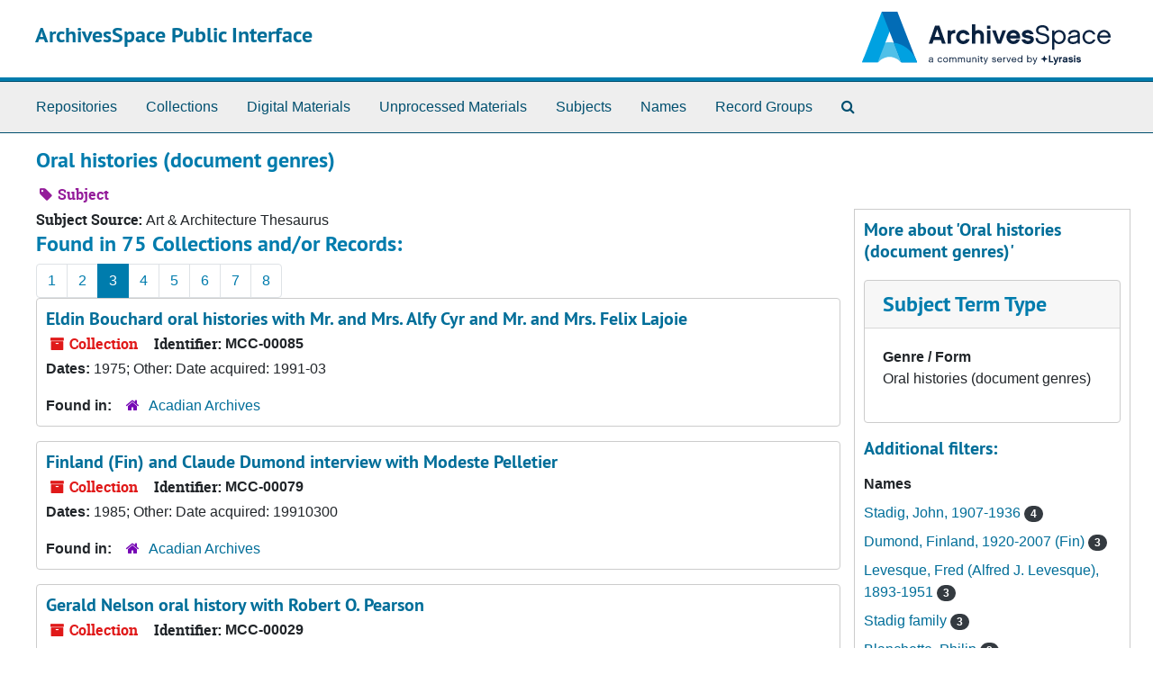

--- FILE ---
content_type: text/html;charset=utf-8
request_url: https://archivesspace.umfk.edu/subjects/308?&page=3
body_size: 6852
content:
<!DOCTYPE html>
<html lang="en">
<head>
	<meta charset="utf-8"/>
	<meta http-equiv="X-UA-Compatible" content="IE=edge"/>
	<meta name="viewport" content="width=device-width, initial-scale=1">
	<link rel="icon" type="image/png" href="/favicon-AS.png">
<link rel="icon" type="image/svg+xml" href="/favicon-AS.svg">

	<title>Oral histories (document genres) | ArchivesSpace Public Interface</title>
	<meta name="csrf-param" content="authenticity_token" />
<meta name="csrf-token" content="zvSOc4WV/NEKYPEeQcqNXQdzQNLNYoxA0GuKwwda9MDDUnNiLqgVfm8fnhnRivVSx5gHmbobV4r5CsPDNK5UcQ==" />

		<meta name="referrer" content="origin-when-cross-origin" />

	<script>
	 var APP_PATH = '/';
	 var SHOW_IDENTIFIERS_IN_TREE = false;
	</script>

	<link rel="stylesheet" media="all" href="/assets/application-67cf249e227fdae75e9158bdac2224e4916dbbf18ad7ca8232c0b03f7af59b26.css" />
	<script src="/assets/application-589dd4e86c691634ac2aec1683b4c758133e463261a6795a9e45d0f75b93fad7.js"></script>

	

		<!-- Begin plugin layout -->
		
		<!-- End plugin layout -->
		<!-- Begin plugin layout -->
		
		<!-- End plugin layout -->

<!-- HTML5 shim and Respond.js for IE8 support of HTML5 elements and media queries -->
<!-- WARNING: Respond.js doesn't work if you view the page via file:// -->
<!--[if lt IE 9]>
	<script src="https://oss.maxcdn.com/html5shiv/3.7.3/html5shiv.min.js"></script>
	<script src="https://oss.maxcdn.com/respond/1.4.2/respond.min.js"></script>
<![endif]-->
</head>

<body class="min-h-screen d-flex flex-column">

		<!-- Begin plugin layout -->
		
		<!-- End plugin layout -->
		<!-- Begin plugin layout -->
		
		<!-- End plugin layout -->

	<div class="skipnav">
  <a class="sr-only sr-only-focusable" href="#maincontent">Skip to main content</a>
</div>


	<div class="container-fluid no-pad">
		<section id="header">
  <div class="d-flex row align-items-center px-4">
    <div class="col-sm-9">
      <p class="mb-2 h1">
          <a title="Return to the ArchivesSpace homepage" href="https://archivesspace.umfk.edu">
        ArchivesSpace Public Interface
          </a>
      </p>
    </div>
    <div class="col-sm-3 d-none d-md-block"><img class="logo" src="/assets/ArchivesSpaceLogo-3064376b0efe0841d8a5c1648f287131cb22124eeebbe912be659939cf5b1842.svg" alt="ArchivesSpace - a community served by Lyrasis." /></div>
  </div>
</section>

		<section id="navigation">
  <nav class="navbar navbar-expand-lg navbar-light navbar-default bg-light p-0" aria-label="top-level navigation">
      <button type="button" class="navbar-toggler m-2 ml-auto" data-toggle="collapse" data-target="#collapsemenu" aria-expanded="false">
        <div class="container">
          <span class="sr-only">Navigation menu for smaller devices</span>
          <span class="navbar-toggler-icon"></span>
        </div>
      </button>
      <div class="collapse navbar-collapse top-bar pl-4" id="collapsemenu">
        <ul class="navbar-nav mr-auto">
            <li class="nav-item p-2">
              <a class="nav-link" href="/repositories">Repositories</a>
            </li>
            <li class="nav-item p-2">
              <a class="nav-link" href="/repositories/resources">Collections</a>
            </li>
            <li class="nav-item p-2">
              <a class="nav-link" href="/objects?limit=digital_object">Digital Materials</a>
            </li>
            <li class="nav-item p-2">
              <a class="nav-link" href="/accessions">Unprocessed Materials</a>
            </li>
            <li class="nav-item p-2">
              <a class="nav-link" href="/subjects">Subjects</a>
            </li>
            <li class="nav-item p-2">
              <a class="nav-link" href="/agents">Names</a>
            </li>
            <li class="nav-item p-2">
              <a class="nav-link" href="/classifications">Record Groups</a>
            </li>
            <li class="nav-item p-2"><a class="nav-link" href="/search?reset=true" title="Search The Archives">
                <span class="fa fa-search" aria-hidden="true"></span>
                <span class="sr-only">Search The Archives</span>
              </a>
            </li>
        </ul>
      </div>
  </nav>
</section>

	</div>

	<section id="content" class="container-fluid mt-2 pt-2 flex-grow-1">
		<a name="maincontent" id="maincontent"></a>
		
		<div id="main-content">
  <div class="row" id="info_row">
    <div class="information col-sm-7">
      

<h1>
    Oral histories (document genres)
</h1>


<div class="badge-and-identifier">
  <div class="record-type-badge subject">
    <i class="fa fa-tag"></i>&#160;Subject 
  </div>
</div>

    </div>
    <div class="page_actions col-sm-5 right">
      <div title="Page Actions" class="d-flex justify-content-end">
    <div class="large-badge text-center resource p-1">
            <a id="staff-link" href="#" class="btn btn-default page_action staff d-none" target="_blank">
        <i class="fa fa-pencil fa-3x"></i>
        <br/>
        Staff Only
    </a>

    </div>
</div>

    </div>
  </div>
  <div class="row align-items-start">
    <div class="information col-sm-9">
      <div class="clear">
        <span class="inline-label clear">Subject Source: </span>Art &amp; Architecture Thesaurus
      </div>
        <h2>Found in 75 Collections and/or Records:</h2>
  <nav id="paging" class="d-flex">
  <ul class="pagination flex-wrap mb-0">
        <li class="page-item"><a class="page-link"  href="/subjects/308?&page=1">1</a></li>
        <li class="page-item"><a class="page-link"  href="/subjects/308?&page=2">2</a></li>
        <li class="active page-item"><a class="page-link"  href="#">3</a></li>
        <li class="page-item"><a class="page-link"  href="/subjects/308?&page=4">4</a></li>
        <li class="page-item"><a class="page-link"  href="/subjects/308?&page=5">5</a></li>
        <li class="page-item"><a class="page-link"  href="/subjects/308?&page=6">6</a></li>
        <li class="page-item"><a class="page-link"  href="/subjects/308?&page=7">7</a></li>
        <li class="page-item"><a class="page-link"  href="/subjects/308?&page=8">8</a></li>
  </ul>
</nav>

       <div class="recordrow" style="clear:both" data-uri="/repositories/4/resources/256">
    

<h3>
    <a class="record-title" href="/repositories/4/resources/256">
      Eldin Bouchard oral histories with Mr. and Mrs. Alfy Cyr and Mr. and Mrs. Felix Lajoie
    </a>
</h3>


<div class="badge-and-identifier">
  <div class="record-type-badge resource">
    <i class="fa fa-archive"></i>&#160;Collection 
  </div>
    <div class="identifier">
      <span class="id-label">Identifier:</span>&#160;<span class="component">MCC-00085</span>
    </div>
</div>

    <div class="recordsummary" style="clear:both">


    <div class="dates">
        <strong>Dates: </strong>
      1975; Other: Date acquired: 1991-03
    </div>

  <div class="staff-hidden d-none">
  </div>

    

  <div class="result_context">
      <strong>Found in: </strong>
<span class="repo_name">
  <span class='record-type-badge repository' aria-hidden='true'>       <i class='fa fa-home'></i>     </span>
  <a href="/repositories/4">Acadian Archives</a>
</span>

  </div>




</div>



   </div>

       <div class="recordrow" style="clear:both" data-uri="/repositories/4/resources/293">
    

<h3>
    <a class="record-title" href="/repositories/4/resources/293">
      Finland (Fin) and Claude Dumond interview with Modeste Pelletier
    </a>
</h3>


<div class="badge-and-identifier">
  <div class="record-type-badge resource">
    <i class="fa fa-archive"></i>&#160;Collection 
  </div>
    <div class="identifier">
      <span class="id-label">Identifier:</span>&#160;<span class="component">MCC-00079</span>
    </div>
</div>

    <div class="recordsummary" style="clear:both">


    <div class="dates">
        <strong>Dates: </strong>
      1985; Other: Date acquired: 19910300
    </div>

  <div class="staff-hidden d-none">
  </div>

    

  <div class="result_context">
      <strong>Found in: </strong>
<span class="repo_name">
  <span class='record-type-badge repository' aria-hidden='true'>       <i class='fa fa-home'></i>     </span>
  <a href="/repositories/4">Acadian Archives</a>
</span>

  </div>




</div>



   </div>

       <div class="recordrow" style="clear:both" data-uri="/repositories/4/resources/205">
    

<h3>
    <a class="record-title" href="/repositories/4/resources/205">
      Gerald Nelson oral history with Robert O. Pearson
    </a>
</h3>


<div class="badge-and-identifier">
  <div class="record-type-badge resource">
    <i class="fa fa-archive"></i>&#160;Collection 
  </div>
    <div class="identifier">
      <span class="id-label">Identifier:</span>&#160;<span class="component">MCC-00029</span>
    </div>
</div>

    <div class="recordsummary" style="clear:both">


    <div class="dates">
        <strong>Dates: </strong>
      1944-1946; Other: Date acquired: 1991-03
    </div>

  <div class="staff-hidden d-none">
  </div>

    

  <div class="result_context">
      <strong>Found in: </strong>
<span class="repo_name">
  <span class='record-type-badge repository' aria-hidden='true'>       <i class='fa fa-home'></i>     </span>
  <a href="/repositories/4">Acadian Archives</a>
</span>

  </div>




</div>



   </div>

       <div class="recordrow" style="clear:both" data-uri="/repositories/4/resources/219">
    

<h3>
    <a class="record-title" href="/repositories/4/resources/219">
      Géraldine P. Chassé oral history with Fred T. and Iva Daigle Bouchard
    </a>
</h3>


<div class="badge-and-identifier">
  <div class="record-type-badge resource">
    <i class="fa fa-archive"></i>&#160;Collection 
  </div>
    <div class="identifier">
      <span class="id-label">Identifier:</span>&#160;<span class="component">MCC-00047</span>
    </div>
</div>

    <div class="recordsummary" style="clear:both">


    <div class="dates">
        <strong>Dates: </strong>
      1979; Other: Date acquired: 1991-03
    </div>

  <div class="staff-hidden d-none">
  </div>

    

  <div class="result_context">
      <strong>Found in: </strong>
<span class="repo_name">
  <span class='record-type-badge repository' aria-hidden='true'>       <i class='fa fa-home'></i>     </span>
  <a href="/repositories/4">Acadian Archives</a>
</span>

  </div>




</div>



   </div>

       <div class="recordrow" style="clear:both" data-uri="/repositories/4/resources/210">
    

<h3>
    <a class="record-title" href="/repositories/4/resources/210">
      Irene Bouchard oral histories and songs with the Michaud family
    </a>
</h3>


<div class="badge-and-identifier">
  <div class="record-type-badge resource">
    <i class="fa fa-archive"></i>&#160;Collection 
  </div>
    <div class="identifier">
      <span class="id-label">Identifier:</span>&#160;<span class="component">MCC-00038</span>
    </div>
</div>

    <div class="recordsummary" style="clear:both">


    <div class="dates">
        <strong>Dates: </strong>
      1974; Other: Date acquired: 1991-03
    </div>

  <div class="staff-hidden d-none">
  </div>

    

  <div class="result_context">
      <strong>Found in: </strong>
<span class="repo_name">
  <span class='record-type-badge repository' aria-hidden='true'>       <i class='fa fa-home'></i>     </span>
  <a href="/repositories/4">Acadian Archives</a>
</span>

  </div>




</div>



   </div>

       <div class="recordrow" style="clear:both" data-uri="/repositories/4/resources/274">
    

<h3>
    <a class="record-title" href="/repositories/4/resources/274">
      James Babin oral histories with Mr. and Mrs. Alcide Daigle and Yvon Lang
    </a>
</h3>


<div class="badge-and-identifier">
  <div class="record-type-badge resource">
    <i class="fa fa-archive"></i>&#160;Collection 
  </div>
    <div class="identifier">
      <span class="id-label">Identifier:</span>&#160;<span class="component">MCC-00104</span>
    </div>
</div>

    <div class="recordsummary" style="clear:both">


    <div class="dates">
        <strong>Dates: </strong>
      1981; Other: Date acquired: 1991-03
    </div>

  <div class="staff-hidden d-none">
  </div>

    

  <div class="result_context">
      <strong>Found in: </strong>
<span class="repo_name">
  <span class='record-type-badge repository' aria-hidden='true'>       <i class='fa fa-home'></i>     </span>
  <a href="/repositories/4">Acadian Archives</a>
</span>

  </div>




</div>



   </div>

       <div class="recordrow" style="clear:both" data-uri="/repositories/4/resources/235">
    

<h3>
    <a class="record-title" href="/repositories/4/resources/235">
      Jane E. Helgesen oral histories, photographs, and papers
    </a>
</h3>


<div class="badge-and-identifier">
  <div class="record-type-badge resource">
    <i class="fa fa-archive"></i>&#160;Collection 
  </div>
    <div class="identifier">
      <span class="id-label">Identifier:</span>&#160;<span class="component">MCC-00063</span>
    </div>
</div>

    <div class="recordsummary" style="clear:both">


    <div class="dates">
        <strong>Dates: </strong>
      1974; Other: Date acquired: 1991-03
    </div>

  <div class="staff-hidden d-none">
  </div>

    

  <div class="result_context">
      <strong>Found in: </strong>
<span class="repo_name">
  <span class='record-type-badge repository' aria-hidden='true'>       <i class='fa fa-home'></i>     </span>
  <a href="/repositories/4">Acadian Archives</a>
</span>

  </div>




</div>



   </div>

       <div class="recordrow" style="clear:both" data-uri="/repositories/4/resources/234">
    

<h3>
    <a class="record-title" href="/repositories/4/resources/234">
      Janice Gendreau oral histories with Saint John River Valley (Me. and N.B.) residents
    </a>
</h3>


<div class="badge-and-identifier">
  <div class="record-type-badge resource">
    <i class="fa fa-archive"></i>&#160;Collection 
  </div>
    <div class="identifier">
      <span class="id-label">Identifier:</span>&#160;<span class="component">MCC-00062</span>
    </div>
</div>

    <div class="recordsummary" style="clear:both">


    <div class="dates">
        <strong>Dates: </strong>
      1982; Other: Date acquired: 1991-03
    </div>

  <div class="staff-hidden d-none">
  </div>

    

  <div class="result_context">
      <strong>Found in: </strong>
<span class="repo_name">
  <span class='record-type-badge repository' aria-hidden='true'>       <i class='fa fa-home'></i>     </span>
  <a href="/repositories/4">Acadian Archives</a>
</span>

  </div>




</div>



   </div>

       <div class="recordrow" style="clear:both" data-uri="/repositories/4/resources/275">
    

<h3>
    <a class="record-title" href="/repositories/4/resources/275">
      Jeanita Theriault oral history with Pearl Morrison and Adeline Jandreau
    </a>
</h3>


<div class="badge-and-identifier">
  <div class="record-type-badge resource">
    <i class="fa fa-archive"></i>&#160;Collection 
  </div>
    <div class="identifier">
      <span class="id-label">Identifier:</span>&#160;<span class="component">MCC-00105</span>
    </div>
</div>

    <div class="recordsummary" style="clear:both">


    <div class="dates">
        <strong>Dates: </strong>
      1981; Other: Date acquired: 1991-03
    </div>

  <div class="staff-hidden d-none">
  </div>

    

  <div class="result_context">
      <strong>Found in: </strong>
<span class="repo_name">
  <span class='record-type-badge repository' aria-hidden='true'>       <i class='fa fa-home'></i>     </span>
  <a href="/repositories/4">Acadian Archives</a>
</span>

  </div>




</div>



   </div>

       <div class="recordrow" style="clear:both" data-uri="/repositories/4/resources/220">
    

<h3>
    <a class="record-title" href="/repositories/4/resources/220">
      Joan Hebert map, letter, and oral history with Emile and Alma Hebert
    </a>
</h3>


<div class="badge-and-identifier">
  <div class="record-type-badge resource">
    <i class="fa fa-archive"></i>&#160;Collection 
  </div>
    <div class="identifier">
      <span class="id-label">Identifier:</span>&#160;<span class="component">MCC-00048</span>
    </div>
</div>

    <div class="recordsummary" style="clear:both">


    <div class="dates">
        <strong>Dates: </strong>
      1983; Other: Date acquired: 1991-03
    </div>

  <div class="staff-hidden d-none">
  </div>

    

  <div class="result_context">
      <strong>Found in: </strong>
<span class="repo_name">
  <span class='record-type-badge repository' aria-hidden='true'>       <i class='fa fa-home'></i>     </span>
  <a href="/repositories/4">Acadian Archives</a>
</span>

  </div>




</div>



   </div>

  <nav id="paging" class="d-flex">
  <ul class="pagination flex-wrap mb-0">
        <li class="page-item"><a class="page-link"  href="/subjects/308?&page=1">1</a></li>
        <li class="page-item"><a class="page-link"  href="/subjects/308?&page=2">2</a></li>
        <li class="active page-item"><a class="page-link"  href="#">3</a></li>
        <li class="page-item"><a class="page-link"  href="/subjects/308?&page=4">4</a></li>
        <li class="page-item"><a class="page-link"  href="/subjects/308?&page=5">5</a></li>
        <li class="page-item"><a class="page-link"  href="/subjects/308?&page=6">6</a></li>
        <li class="page-item"><a class="page-link"  href="/subjects/308?&page=7">7</a></li>
        <li class="page-item"><a class="page-link"  href="/subjects/308?&page=8">8</a></li>
  </ul>
</nav>


    </div>
    <div id="sidebar" class="col-sm-3 sidebar sidebar-container">
      <h3>More about 'Oral histories (document genres)'</h3>
      <div class="acc_holder clear" >
        <div class="panel-group" id="res_accordion">
              <div class="card">
    <div class="card-header">
      <h2 class="card-title mb-0">
        <a class="accordion-toggle" data-toggle="collapse" data-target="#subject_terms" aria-controls="subject_terms" aria-expanded="true">
          <span class="translation_missing" title="translation missing: en.subject_term_type">Subject Term Type</span>
        </a>
      </h2>
    </div>
    <div id="subject_terms" class="collapse show note_panel">
      <div class="card-body">
        <dl>
    <dt>Genre / Form</dt>
    <dd>Oral histories (document genres)</dd>
</dl>
      </div>
    </div>
  </div>

        </div>
      </div>
      <script type="text/javascript" >
        initialize_accordion(".note_panel", "Expand All" , "Collapse All", true);
      </script>
        
<div class="filters my-3">
</div>

<h3>Additional filters: </h3>
<dl id="facets">


    <div id="names-facet">
      <dt class='mb-2 mt-3'>Names</dt>
          <dd>
  <a href="/subjects/308?&amp;filter_fields[]=published_agents&amp;filter_values[]=Stadig%2C+John%2C+1907-1936"
    rel="nofollow"
    title="Filter By 'Stadig, John, 1907-1936'">
    Stadig, John, 1907-1936
  </a>
  <span class="badge badge-pill badge-dark">4</span>
</dd>

          <dd>
  <a href="/subjects/308?&amp;filter_fields[]=published_agents&amp;filter_values[]=Dumond%2C+Finland%2C+1920-2007+%28Fin%29"
    rel="nofollow"
    title="Filter By 'Dumond, Finland, 1920-2007 (Fin)'">
    Dumond, Finland, 1920-2007 (Fin)
  </a>
  <span class="badge badge-pill badge-dark">3</span>
</dd>

          <dd>
  <a href="/subjects/308?&amp;filter_fields[]=published_agents&amp;filter_values[]=Levesque%2C+Fred+%28Alfred+J.+Levesque%29%2C+1893-1951"
    rel="nofollow"
    title="Filter By 'Levesque, Fred (Alfred J. Levesque), 1893-1951'">
    Levesque, Fred (Alfred J. Levesque), 1893-1951
  </a>
  <span class="badge badge-pill badge-dark">3</span>
</dd>

          <dd>
  <a href="/subjects/308?&amp;filter_fields[]=published_agents&amp;filter_values[]=Stadig+family"
    rel="nofollow"
    title="Filter By 'Stadig family'">
    Stadig family
  </a>
  <span class="badge badge-pill badge-dark">3</span>
</dd>

          <dd>
  <a href="/subjects/308?&amp;filter_fields[]=published_agents&amp;filter_values[]=Blanchette%2C+Philip"
    rel="nofollow"
    title="Filter By 'Blanchette, Philip'">
    Blanchette, Philip
  </a>
  <span class="badge badge-pill badge-dark">2</span>
</dd>

        <div class="more-facets">
          <button type="button" class="more-facets__more mb-1 btn btn-sm">
            More <i class="fa fa-chevron-down"></i>
          </button>
          <div class="more-facets__facets">
              <dd>
  <a href="/subjects/308?&amp;filter_fields[]=published_agents&amp;filter_values[]=Boothby%2C+John"
    rel="nofollow"
    title="Filter By 'Boothby, John'">
    Boothby, John
  </a>
  <span class="badge badge-pill badge-dark">2</span>
</dd>

              <dd>
  <a href="/subjects/308?&amp;filter_fields[]=published_agents&amp;filter_values[]=Carlson%2C+Shirlee+Connors"
    rel="nofollow"
    title="Filter By 'Carlson, Shirlee Connors'">
    Carlson, Shirlee Connors
  </a>
  <span class="badge badge-pill badge-dark">2</span>
</dd>

              <dd>
  <a href="/subjects/308?&amp;filter_fields[]=published_agents&amp;filter_values[]=Caron%2C+William"
    rel="nofollow"
    title="Filter By 'Caron, William'">
    Caron, William
  </a>
  <span class="badge badge-pill badge-dark">2</span>
</dd>

              <dd>
  <a href="/subjects/308?&amp;filter_fields[]=published_agents&amp;filter_values[]=Connors%2C+James+R.%2C+1907-1997"
    rel="nofollow"
    title="Filter By 'Connors, James R., 1907-1997'">
    Connors, James R., 1907-1997
  </a>
  <span class="badge badge-pill badge-dark">2</span>
</dd>

              <dd>
  <a href="/subjects/308?&amp;filter_fields[]=published_agents&amp;filter_values[]=Dufour%2C+Th%C3%A9rese"
    rel="nofollow"
    title="Filter By 'Dufour, Thérese'">
    Dufour, Thérese
  </a>
  <span class="badge badge-pill badge-dark">2</span>
</dd>

              <dd>
  <a href="/subjects/308?&amp;filter_fields[]=published_agents&amp;filter_values[]=Gendreau%2C+Joseph"
    rel="nofollow"
    title="Filter By 'Gendreau, Joseph'">
    Gendreau, Joseph
  </a>
  <span class="badge badge-pill badge-dark">2</span>
</dd>

              <dd>
  <a href="/subjects/308?&amp;filter_fields[]=published_agents&amp;filter_values[]=Jacques%2C+Therese"
    rel="nofollow"
    title="Filter By 'Jacques, Therese'">
    Jacques, Therese
  </a>
  <span class="badge badge-pill badge-dark">2</span>
</dd>

              <dd>
  <a href="/subjects/308?&amp;filter_fields[]=published_agents&amp;filter_values[]=McBreairty%2C+Darrell%2C+1949-"
    rel="nofollow"
    title="Filter By 'McBreairty, Darrell, 1949-'">
    McBreairty, Darrell, 1949-
  </a>
  <span class="badge badge-pill badge-dark">2</span>
</dd>

              <dd>
  <a href="/subjects/308?&amp;filter_fields[]=published_agents&amp;filter_values[]=Albert%2C+Bertha+Ouellette%2C+1902-1989"
    rel="nofollow"
    title="Filter By 'Albert, Bertha Ouellette, 1902-1989'">
    Albert, Bertha Ouellette, 1902-1989
  </a>
  <span class="badge badge-pill badge-dark">1</span>
</dd>

              <dd>
  <a href="/subjects/308?&amp;filter_fields[]=published_agents&amp;filter_values[]=Albert%2C+Denis"
    rel="nofollow"
    title="Filter By 'Albert, Denis'">
    Albert, Denis
  </a>
  <span class="badge badge-pill badge-dark">1</span>
</dd>

              <dd>
  <a href="/subjects/308?&amp;filter_fields[]=published_agents&amp;filter_values[]=Albert%2C+Dennis%2C+1902-1992+%28Joseph+Dennis%29"
    rel="nofollow"
    title="Filter By 'Albert, Dennis, 1902-1992 (Joseph Dennis)'">
    Albert, Dennis, 1902-1992 (Joseph Dennis)
  </a>
  <span class="badge badge-pill badge-dark">1</span>
</dd>

              <dd>
  <a href="/subjects/308?&amp;filter_fields[]=published_agents&amp;filter_values[]=Albert%2C+Ernest%2C+Mrs."
    rel="nofollow"
    title="Filter By 'Albert, Ernest, Mrs.'">
    Albert, Ernest, Mrs.
  </a>
  <span class="badge badge-pill badge-dark">1</span>
</dd>

              <dd>
  <a href="/subjects/308?&amp;filter_fields[]=published_agents&amp;filter_values[]=Albert%2C+Zelia"
    rel="nofollow"
    title="Filter By 'Albert, Zelia'">
    Albert, Zelia
  </a>
  <span class="badge badge-pill badge-dark">1</span>
</dd>

              <dd>
  <a href="/subjects/308?&amp;filter_fields[]=published_agents&amp;filter_values[]=Arsenault%2C+Henry%2C+1896-"
    rel="nofollow"
    title="Filter By 'Arsenault, Henry, 1896-'">
    Arsenault, Henry, 1896-
  </a>
  <span class="badge badge-pill badge-dark">1</span>
</dd>

              <dd>
  <a href="/subjects/308?&amp;filter_fields[]=published_agents&amp;filter_values[]=Audibert%2C+Claude"
    rel="nofollow"
    title="Filter By 'Audibert, Claude'">
    Audibert, Claude
  </a>
  <span class="badge badge-pill badge-dark">1</span>
</dd>

              <dd>
  <a href="/subjects/308?&amp;filter_fields[]=published_agents&amp;filter_values[]=Babin%2C+James"
    rel="nofollow"
    title="Filter By 'Babin, James'">
    Babin, James
  </a>
  <span class="badge badge-pill badge-dark">1</span>
</dd>

              <dd>
  <a href="/subjects/308?&amp;filter_fields[]=published_agents&amp;filter_values[]=Baker%2C+Connie"
    rel="nofollow"
    title="Filter By 'Baker, Connie'">
    Baker, Connie
  </a>
  <span class="badge badge-pill badge-dark">1</span>
</dd>

              <dd>
  <a href="/subjects/308?&amp;filter_fields[]=published_agents&amp;filter_values[]=Baker%2C+Phil"
    rel="nofollow"
    title="Filter By 'Baker, Phil'">
    Baker, Phil
  </a>
  <span class="badge badge-pill badge-dark">1</span>
</dd>

              <dd>
  <a href="/subjects/308?&amp;filter_fields[]=published_agents&amp;filter_values[]=Bard%2C+Clayton"
    rel="nofollow"
    title="Filter By 'Bard, Clayton'">
    Bard, Clayton
  </a>
  <span class="badge badge-pill badge-dark">1</span>
</dd>

              <dd>
  <a href="/subjects/308?&amp;filter_fields[]=published_agents&amp;filter_values[]=Beaulieu%2C+Claudette"
    rel="nofollow"
    title="Filter By 'Beaulieu, Claudette'">
    Beaulieu, Claudette
  </a>
  <span class="badge badge-pill badge-dark">1</span>
</dd>

              <dd>
  <a href="/subjects/308?&amp;filter_fields[]=published_agents&amp;filter_values[]=Beaulieu%2C+Sylvain%2C+1888-1977"
    rel="nofollow"
    title="Filter By 'Beaulieu, Sylvain, 1888-1977'">
    Beaulieu, Sylvain, 1888-1977
  </a>
  <span class="badge badge-pill badge-dark">1</span>
</dd>

              <dd>
  <a href="/subjects/308?&amp;filter_fields[]=published_agents&amp;filter_values[]=Belanger%2C+Manzer%2C+1906-1984"
    rel="nofollow"
    title="Filter By 'Belanger, Manzer, 1906-1984'">
    Belanger, Manzer, 1906-1984
  </a>
  <span class="badge badge-pill badge-dark">1</span>
</dd>

              <dd>
  <a href="/subjects/308?&amp;filter_fields[]=published_agents&amp;filter_values[]=Belanger%2C+Manzer%2C+1948-"
    rel="nofollow"
    title="Filter By 'Belanger, Manzer, 1948-'">
    Belanger, Manzer, 1948-
  </a>
  <span class="badge badge-pill badge-dark">1</span>
</dd>

              <dd>
  <a href="/subjects/308?&amp;filter_fields[]=published_agents&amp;filter_values[]=Bergeron%2C+Alma%2C+1905-1997"
    rel="nofollow"
    title="Filter By 'Bergeron, Alma, 1905-1997'">
    Bergeron, Alma, 1905-1997
  </a>
  <span class="badge badge-pill badge-dark">1</span>
</dd>

              <dd>
  <a href="/subjects/308?&amp;filter_fields[]=published_agents&amp;filter_values[]=Berube%2C+Armand"
    rel="nofollow"
    title="Filter By 'Berube, Armand'">
    Berube, Armand
  </a>
  <span class="badge badge-pill badge-dark">1</span>
</dd>

              <dd>
  <a href="/subjects/308?&amp;filter_fields[]=published_agents&amp;filter_values[]=Berube%2C+Ora+Poitras%2C+1893%3F-"
    rel="nofollow"
    title="Filter By 'Berube, Ora Poitras, 1893?-'">
    Berube, Ora Poitras, 1893?-
  </a>
  <span class="badge badge-pill badge-dark">1</span>
</dd>

              <dd>
  <a href="/subjects/308?&amp;filter_fields[]=published_agents&amp;filter_values[]=Blanchard%2C+Fred%2C+1898%3F-"
    rel="nofollow"
    title="Filter By 'Blanchard, Fred, 1898?-'">
    Blanchard, Fred, 1898?-
  </a>
  <span class="badge badge-pill badge-dark">1</span>
</dd>

              <dd>
  <a href="/subjects/308?&amp;filter_fields[]=published_agents&amp;filter_values[]=Blanchette%2C+Lottie"
    rel="nofollow"
    title="Filter By 'Blanchette, Lottie'">
    Blanchette, Lottie
  </a>
  <span class="badge badge-pill badge-dark">1</span>
</dd>

              <dd>
  <a href="/subjects/308?&amp;filter_fields[]=published_agents&amp;filter_values[]=Bossie%2C+Eddie%2C+1909-1996"
    rel="nofollow"
    title="Filter By 'Bossie, Eddie, 1909-1996'">
    Bossie, Eddie, 1909-1996
  </a>
  <span class="badge badge-pill badge-dark">1</span>
</dd>

              <dd>
  <a href="/subjects/308?&amp;filter_fields[]=published_agents&amp;filter_values[]=Bossie%2C+Joseph+R."
    rel="nofollow"
    title="Filter By 'Bossie, Joseph R.'">
    Bossie, Joseph R.
  </a>
  <span class="badge badge-pill badge-dark">1</span>
</dd>

              <dd>
  <a href="/subjects/308?&amp;filter_fields[]=published_agents&amp;filter_values[]=Bouchard%2C+Eldin"
    rel="nofollow"
    title="Filter By 'Bouchard, Eldin'">
    Bouchard, Eldin
  </a>
  <span class="badge badge-pill badge-dark">1</span>
</dd>

              <dd>
  <a href="/subjects/308?&amp;filter_fields[]=published_agents&amp;filter_values[]=Bouchard%2C+Fred+T.%2C+1896-1981"
    rel="nofollow"
    title="Filter By 'Bouchard, Fred T., 1896-1981'">
    Bouchard, Fred T., 1896-1981
  </a>
  <span class="badge badge-pill badge-dark">1</span>
</dd>

              <dd>
  <a href="/subjects/308?&amp;filter_fields[]=published_agents&amp;filter_values[]=Bouchard%2C+Irene%2C+1926%3F-"
    rel="nofollow"
    title="Filter By 'Bouchard, Irene, 1926?-'">
    Bouchard, Irene, 1926?-
  </a>
  <span class="badge badge-pill badge-dark">1</span>
</dd>

              <dd>
  <a href="/subjects/308?&amp;filter_fields[]=published_agents&amp;filter_values[]=Bouchard%2C+Iva+Daigle%2C+1893%3F-1983"
    rel="nofollow"
    title="Filter By 'Bouchard, Iva Daigle, 1893?-1983'">
    Bouchard, Iva Daigle, 1893?-1983
  </a>
  <span class="badge badge-pill badge-dark">1</span>
</dd>

              <dd>
  <a href="/subjects/308?&amp;filter_fields[]=published_agents&amp;filter_values[]=Bouchard%2C+Larry"
    rel="nofollow"
    title="Filter By 'Bouchard, Larry'">
    Bouchard, Larry
  </a>
  <span class="badge badge-pill badge-dark">1</span>
</dd>

              <dd>
  <a href="/subjects/308?&amp;filter_fields[]=published_agents&amp;filter_values[]=Bouchard%2C+Mary+Anne+Thibeault%2C+1917-"
    rel="nofollow"
    title="Filter By 'Bouchard, Mary Anne Thibeault, 1917-'">
    Bouchard, Mary Anne Thibeault, 1917-
  </a>
  <span class="badge badge-pill badge-dark">1</span>
</dd>

              <dd>
  <a href="/subjects/308?&amp;filter_fields[]=published_agents&amp;filter_values[]=Bouchard%2C+Ronald"
    rel="nofollow"
    title="Filter By 'Bouchard, Ronald'">
    Bouchard, Ronald
  </a>
  <span class="badge badge-pill badge-dark">1</span>
</dd>

              <dd>
  <a href="/subjects/308?&amp;filter_fields[]=published_agents&amp;filter_values[]=Bouchard%2C+Thomas+C."
    rel="nofollow"
    title="Filter By 'Bouchard, Thomas C.'">
    Bouchard, Thomas C.
  </a>
  <span class="badge badge-pill badge-dark">1</span>
</dd>

              <dd>
  <a href="/subjects/308?&amp;filter_fields[]=published_agents&amp;filter_values[]=Bouchard%2C+Wallace%2C+1919-2007"
    rel="nofollow"
    title="Filter By 'Bouchard, Wallace, 1919-2007'">
    Bouchard, Wallace, 1919-2007
  </a>
  <span class="badge badge-pill badge-dark">1</span>
</dd>

              <dd>
  <a href="/subjects/308?&amp;filter_fields[]=published_agents&amp;filter_values[]=Boutot%2C+Annette"
    rel="nofollow"
    title="Filter By 'Boutot, Annette'">
    Boutot, Annette
  </a>
  <span class="badge badge-pill badge-dark">1</span>
</dd>

              <dd>
  <a href="/subjects/308?&amp;filter_fields[]=published_agents&amp;filter_values[]=Calumette%2C+Marie"
    rel="nofollow"
    title="Filter By 'Calumette, Marie'">
    Calumette, Marie
  </a>
  <span class="badge badge-pill badge-dark">1</span>
</dd>

              <dd>
  <a href="/subjects/308?&amp;filter_fields[]=published_agents&amp;filter_values[]=Caron%2C+Georginna%2C+1892-1988"
    rel="nofollow"
    title="Filter By 'Caron, Georginna, 1892-1988'">
    Caron, Georginna, 1892-1988
  </a>
  <span class="badge badge-pill badge-dark">1</span>
</dd>

              <dd>
  <a href="/subjects/308?&amp;filter_fields[]=published_agents&amp;filter_values[]=Caron%2C+Lily"
    rel="nofollow"
    title="Filter By 'Caron, Lily'">
    Caron, Lily
  </a>
  <span class="badge badge-pill badge-dark">1</span>
</dd>

              <dd>
  <a href="/subjects/308?&amp;filter_fields[]=published_agents&amp;filter_values[]=Caron%2C+Paul+J.%2C+1908-1978"
    rel="nofollow"
    title="Filter By 'Caron, Paul J., 1908-1978'">
    Caron, Paul J., 1908-1978
  </a>
  <span class="badge badge-pill badge-dark">1</span>
</dd>

              <dd>
  <a href="/subjects/308?&amp;filter_fields[]=published_agents&amp;filter_values[]=Caron%2C+Paul%2C+1956-"
    rel="nofollow"
    title="Filter By 'Caron, Paul, 1956-'">
    Caron, Paul, 1956-
  </a>
  <span class="badge badge-pill badge-dark">1</span>
</dd>

              <dd>
  <a href="/subjects/308?&amp;filter_fields[]=published_agents&amp;filter_values[]=Catholic+Church--Customs+and+practices"
    rel="nofollow"
    title="Filter By 'Catholic Church--Customs and practices'">
    Catholic Church--Customs and practices
  </a>
  <span class="badge badge-pill badge-dark">1</span>
</dd>

              <dd>
  <a href="/subjects/308?&amp;filter_fields[]=published_agents&amp;filter_values[]=Chaisson+family"
    rel="nofollow"
    title="Filter By 'Chaisson family'">
    Chaisson family
  </a>
  <span class="badge badge-pill badge-dark">1</span>
</dd>

              <dd>
  <a href="/subjects/308?&amp;filter_fields[]=published_agents&amp;filter_values[]=Chaisson%2C+Arthur"
    rel="nofollow"
    title="Filter By 'Chaisson, Arthur'">
    Chaisson, Arthur
  </a>
  <span class="badge badge-pill badge-dark">1</span>
</dd>

              <dd>
  <a href="/subjects/308?&amp;filter_fields[]=published_agents&amp;filter_values[]=Chaisson%2C+Melanie"
    rel="nofollow"
    title="Filter By 'Chaisson, Melanie'">
    Chaisson, Melanie
  </a>
  <span class="badge badge-pill badge-dark">1</span>
</dd>

              <dd>
  <a href="/subjects/308?&amp;filter_fields[]=published_agents&amp;filter_values[]=Chaisson%2C+Theodore%2C+Mrs."
    rel="nofollow"
    title="Filter By 'Chaisson, Theodore, Mrs.'">
    Chaisson, Theodore, Mrs.
  </a>
  <span class="badge badge-pill badge-dark">1</span>
</dd>

              <dd>
  <a href="/subjects/308?&amp;filter_fields[]=published_agents&amp;filter_values[]=Chamberland%2C+Lionel"
    rel="nofollow"
    title="Filter By 'Chamberland, Lionel'">
    Chamberland, Lionel
  </a>
  <span class="badge badge-pill badge-dark">1</span>
</dd>

              <dd>
  <a href="/subjects/308?&amp;filter_fields[]=published_agents&amp;filter_values[]=Charette%2C+Randy"
    rel="nofollow"
    title="Filter By 'Charette, Randy'">
    Charette, Randy
  </a>
  <span class="badge badge-pill badge-dark">1</span>
</dd>

              <dd>
  <a href="/subjects/308?&amp;filter_fields[]=published_agents&amp;filter_values[]=Chasse%2C+Geraldine+Pelletier"
    rel="nofollow"
    title="Filter By 'Chasse, Geraldine Pelletier'">
    Chasse, Geraldine Pelletier
  </a>
  <span class="badge badge-pill badge-dark">1</span>
</dd>

              <dd>
  <a href="/subjects/308?&amp;filter_fields[]=published_agents&amp;filter_values[]=Chasse%2C+Paul"
    rel="nofollow"
    title="Filter By 'Chasse, Paul'">
    Chasse, Paul
  </a>
  <span class="badge badge-pill badge-dark">1</span>
</dd>

              <dd>
  <a href="/subjects/308?&amp;filter_fields[]=published_agents&amp;filter_values[]=Chasse%2C+Rose"
    rel="nofollow"
    title="Filter By 'Chasse, Rose'">
    Chasse, Rose
  </a>
  <span class="badge badge-pill badge-dark">1</span>
</dd>

              <dd>
  <a href="/subjects/308?&amp;filter_fields[]=published_agents&amp;filter_values[]=Clavette%2C+Alphie+Joseph%2C+1948-1989"
    rel="nofollow"
    title="Filter By 'Clavette, Alphie Joseph, 1948-1989'">
    Clavette, Alphie Joseph, 1948-1989
  </a>
  <span class="badge badge-pill badge-dark">1</span>
</dd>

              <dd>
  <a href="/subjects/308?&amp;filter_fields[]=published_agents&amp;filter_values[]=Coleman%2C+Paul"
    rel="nofollow"
    title="Filter By 'Coleman, Paul'">
    Coleman, Paul
  </a>
  <span class="badge badge-pill badge-dark">1</span>
</dd>

              <dd>
  <a href="/subjects/308?&amp;filter_fields[]=published_agents&amp;filter_values[]=Cormier%2C+Ozithe"
    rel="nofollow"
    title="Filter By 'Cormier, Ozithe'">
    Cormier, Ozithe
  </a>
  <span class="badge badge-pill badge-dark">1</span>
</dd>

              <dd>
  <a href="/subjects/308?&amp;filter_fields[]=published_agents&amp;filter_values[]=Corriveau%2C+Eva"
    rel="nofollow"
    title="Filter By 'Corriveau, Eva'">
    Corriveau, Eva
  </a>
  <span class="badge badge-pill badge-dark">1</span>
</dd>

              <dd>
  <a href="/subjects/308?&amp;filter_fields[]=published_agents&amp;filter_values[]=Cyr+family"
    rel="nofollow"
    title="Filter By 'Cyr family'">
    Cyr family
  </a>
  <span class="badge badge-pill badge-dark">1</span>
</dd>

              <dd>
  <a href="/subjects/308?&amp;filter_fields[]=published_agents&amp;filter_values[]=Cyr%2C+Agnes+Bellefleur%2C+1880%3F-1982"
    rel="nofollow"
    title="Filter By 'Cyr, Agnes Bellefleur, 1880?-1982'">
    Cyr, Agnes Bellefleur, 1880?-1982
  </a>
  <span class="badge badge-pill badge-dark">1</span>
</dd>

              <dd>
  <a href="/subjects/308?&amp;filter_fields[]=published_agents&amp;filter_values[]=Cyr%2C+Albina%2C+1920-2007"
    rel="nofollow"
    title="Filter By 'Cyr, Albina, 1920-2007'">
    Cyr, Albina, 1920-2007
  </a>
  <span class="badge badge-pill badge-dark">1</span>
</dd>

              <dd>
  <a href="/subjects/308?&amp;filter_fields[]=published_agents&amp;filter_values[]=Cyr%2C+Alby"
    rel="nofollow"
    title="Filter By 'Cyr, Alby'">
    Cyr, Alby
  </a>
  <span class="badge badge-pill badge-dark">1</span>
</dd>

              <dd>
  <a href="/subjects/308?&amp;filter_fields[]=published_agents&amp;filter_values[]=Cyr%2C+Alphy"
    rel="nofollow"
    title="Filter By 'Cyr, Alphy'">
    Cyr, Alphy
  </a>
  <span class="badge badge-pill badge-dark">1</span>
</dd>

              <dd>
  <a href="/subjects/308?&amp;filter_fields[]=published_agents&amp;filter_values[]=Cyr%2C+Alphy%2C+Mrs."
    rel="nofollow"
    title="Filter By 'Cyr, Alphy, Mrs.'">
    Cyr, Alphy, Mrs.
  </a>
  <span class="badge badge-pill badge-dark">1</span>
</dd>

              <dd>
  <a href="/subjects/308?&amp;filter_fields[]=published_agents&amp;filter_values[]=Cyr%2C+Anna+Gagnon%2C+1909-1987"
    rel="nofollow"
    title="Filter By 'Cyr, Anna Gagnon, 1909-1987'">
    Cyr, Anna Gagnon, 1909-1987
  </a>
  <span class="badge badge-pill badge-dark">1</span>
</dd>

              <dd>
  <a href="/subjects/308?&amp;filter_fields[]=published_agents&amp;filter_values[]=Cyr%2C+Joseph+A.%2C+1910-1982"
    rel="nofollow"
    title="Filter By 'Cyr, Joseph A., 1910-1982'">
    Cyr, Joseph A., 1910-1982
  </a>
  <span class="badge badge-pill badge-dark">1</span>
</dd>

              <dd>
  <a href="/subjects/308?&amp;filter_fields[]=published_agents&amp;filter_values[]=Cyr%2C+Joseph+M."
    rel="nofollow"
    title="Filter By 'Cyr, Joseph M.'">
    Cyr, Joseph M.
  </a>
  <span class="badge badge-pill badge-dark">1</span>
</dd>

              <dd>
  <a href="/subjects/308?&amp;filter_fields[]=published_agents&amp;filter_values[]=Cyr%2C+Joseph+Reginald"
    rel="nofollow"
    title="Filter By 'Cyr, Joseph Reginald'">
    Cyr, Joseph Reginald
  </a>
  <span class="badge badge-pill badge-dark">1</span>
</dd>

              <dd>
  <a href="/subjects/308?&amp;filter_fields[]=published_agents&amp;filter_values[]=Cyr%2C+Leslie"
    rel="nofollow"
    title="Filter By 'Cyr, Leslie'">
    Cyr, Leslie
  </a>
  <span class="badge badge-pill badge-dark">1</span>
</dd>

              <dd>
  <a href="/subjects/308?&amp;filter_fields[]=published_agents&amp;filter_values[]=Cyr%2C+Milton"
    rel="nofollow"
    title="Filter By 'Cyr, Milton'">
    Cyr, Milton
  </a>
  <span class="badge badge-pill badge-dark">1</span>
</dd>

              <dd>
  <a href="/subjects/308?&amp;filter_fields[]=published_agents&amp;filter_values[]=Cyr%2C+Stephen"
    rel="nofollow"
    title="Filter By 'Cyr, Stephen'">
    Cyr, Stephen
  </a>
  <span class="badge badge-pill badge-dark">1</span>
</dd>

              <dd>
  <a href="/subjects/308?&amp;filter_fields[]=published_agents&amp;filter_values[]=Daigle%2C+Albert"
    rel="nofollow"
    title="Filter By 'Daigle, Albert'">
    Daigle, Albert
  </a>
  <span class="badge badge-pill badge-dark">1</span>
</dd>

              <dd>
  <a href="/subjects/308?&amp;filter_fields[]=published_agents&amp;filter_values[]=Daigle%2C+Alcide"
    rel="nofollow"
    title="Filter By 'Daigle, Alcide'">
    Daigle, Alcide
  </a>
  <span class="badge badge-pill badge-dark">1</span>
</dd>

              <dd>
  <a href="/subjects/308?&amp;filter_fields[]=published_agents&amp;filter_values[]=Daigle%2C+Alcide%2C+Mrs."
    rel="nofollow"
    title="Filter By 'Daigle, Alcide, Mrs.'">
    Daigle, Alcide, Mrs.
  </a>
  <span class="badge badge-pill badge-dark">1</span>
</dd>

              <dd>
  <a href="/subjects/308?&amp;filter_fields[]=published_agents&amp;filter_values[]=Daigle%2C+Arthur"
    rel="nofollow"
    title="Filter By 'Daigle, Arthur'">
    Daigle, Arthur
  </a>
  <span class="badge badge-pill badge-dark">1</span>
</dd>

              <dd>
  <a href="/subjects/308?&amp;filter_fields[]=published_agents&amp;filter_values[]=Daigle%2C+Camille%2C+1909-1994"
    rel="nofollow"
    title="Filter By 'Daigle, Camille, 1909-1994'">
    Daigle, Camille, 1909-1994
  </a>
  <span class="badge badge-pill badge-dark">1</span>
</dd>

              <dd>
  <a href="/subjects/308?&amp;filter_fields[]=published_agents&amp;filter_values[]=Daigle%2C+Enaud"
    rel="nofollow"
    title="Filter By 'Daigle, Enaud'">
    Daigle, Enaud
  </a>
  <span class="badge badge-pill badge-dark">1</span>
</dd>

              <dd>
  <a href="/subjects/308?&amp;filter_fields[]=published_agents&amp;filter_values[]=Daigle%2C+Mr."
    rel="nofollow"
    title="Filter By 'Daigle, Mr.'">
    Daigle, Mr.
  </a>
  <span class="badge badge-pill badge-dark">1</span>
</dd>

              <dd>
  <a href="/subjects/308?&amp;filter_fields[]=published_agents&amp;filter_values[]=Daigle%2C+Roderick"
    rel="nofollow"
    title="Filter By 'Daigle, Roderick'">
    Daigle, Roderick
  </a>
  <span class="badge badge-pill badge-dark">1</span>
</dd>

              <dd>
  <a href="/subjects/308?&amp;filter_fields[]=published_agents&amp;filter_values[]=Daigle%2C+Roland"
    rel="nofollow"
    title="Filter By 'Daigle, Roland'">
    Daigle, Roland
  </a>
  <span class="badge badge-pill badge-dark">1</span>
</dd>

              <dd>
  <a href="/subjects/308?&amp;filter_fields[]=published_agents&amp;filter_values[]=Daigle%2C+Zenon"
    rel="nofollow"
    title="Filter By 'Daigle, Zenon'">
    Daigle, Zenon
  </a>
  <span class="badge badge-pill badge-dark">1</span>
</dd>

              <dd>
  <a href="/subjects/308?&amp;filter_fields[]=published_agents&amp;filter_values[]=Deprey%2C+Corine+Gervais%2C+1936-1985"
    rel="nofollow"
    title="Filter By 'Deprey, Corine Gervais, 1936-1985'">
    Deprey, Corine Gervais, 1936-1985
  </a>
  <span class="badge badge-pill badge-dark">1</span>
</dd>

              <dd>
  <a href="/subjects/308?&amp;filter_fields[]=published_agents&amp;filter_values[]=Deschaine%2C+Joseph"
    rel="nofollow"
    title="Filter By 'Deschaine, Joseph'">
    Deschaine, Joseph
  </a>
  <span class="badge badge-pill badge-dark">1</span>
</dd>

              <dd>
  <a href="/subjects/308?&amp;filter_fields[]=published_agents&amp;filter_values[]=Dionne%2C+Irma"
    rel="nofollow"
    title="Filter By 'Dionne, Irma'">
    Dionne, Irma
  </a>
  <span class="badge badge-pill badge-dark">1</span>
</dd>

              <dd>
  <a href="/subjects/308?&amp;filter_fields[]=published_agents&amp;filter_values[]=Dionne%2C+Joel"
    rel="nofollow"
    title="Filter By 'Dionne, Joel'">
    Dionne, Joel
  </a>
  <span class="badge badge-pill badge-dark">1</span>
</dd>

              <dd>
  <a href="/subjects/308?&amp;filter_fields[]=published_agents&amp;filter_values[]=Dionne%2C+Lewis+A."
    rel="nofollow"
    title="Filter By 'Dionne, Lewis A.'">
    Dionne, Lewis A.
  </a>
  <span class="badge badge-pill badge-dark">1</span>
</dd>

              <dd>
  <a href="/subjects/308?&amp;filter_fields[]=published_agents&amp;filter_values[]=Doucet%2C+Fred%2C+Mrs."
    rel="nofollow"
    title="Filter By 'Doucet, Fred, Mrs.'">
    Doucet, Fred, Mrs.
  </a>
  <span class="badge badge-pill badge-dark">1</span>
</dd>

              <dd>
  <a href="/subjects/308?&amp;filter_fields[]=published_agents&amp;filter_values[]=Dube%2C+Joseph"
    rel="nofollow"
    title="Filter By 'Dube, Joseph'">
    Dube, Joseph
  </a>
  <span class="badge badge-pill badge-dark">1</span>
</dd>

              <dd>
  <a href="/subjects/308?&amp;filter_fields[]=published_agents&amp;filter_values[]=Dubois+family"
    rel="nofollow"
    title="Filter By 'Dubois family'">
    Dubois family
  </a>
  <span class="badge badge-pill badge-dark">1</span>
</dd>

              <dd>
  <a href="/subjects/308?&amp;filter_fields[]=published_agents&amp;filter_values[]=Dufour%2C+Gilberte"
    rel="nofollow"
    title="Filter By 'Dufour, Gilberte'">
    Dufour, Gilberte
  </a>
  <span class="badge badge-pill badge-dark">1</span>
</dd>

              <dd>
  <a href="/subjects/308?&amp;filter_fields[]=published_agents&amp;filter_values[]=Dufour%2C+Louis"
    rel="nofollow"
    title="Filter By 'Dufour, Louis'">
    Dufour, Louis
  </a>
  <span class="badge badge-pill badge-dark">1</span>
</dd>

              <dd>
  <a href="/subjects/308?&amp;filter_fields[]=published_agents&amp;filter_values[]=Dumond%2C+Alice+Corbin"
    rel="nofollow"
    title="Filter By 'Dumond, Alice Corbin'">
    Dumond, Alice Corbin
  </a>
  <span class="badge badge-pill badge-dark">1</span>
</dd>

              <dd>
  <a href="/subjects/308?&amp;filter_fields[]=published_agents&amp;filter_values[]=Dumond%2C+Andrew"
    rel="nofollow"
    title="Filter By 'Dumond, Andrew'">
    Dumond, Andrew
  </a>
  <span class="badge badge-pill badge-dark">1</span>
</dd>

              <dd>
  <a href="/subjects/308?&amp;filter_fields[]=published_agents&amp;filter_values[]=Dumond%2C+Claude%2C+1925-"
    rel="nofollow"
    title="Filter By 'Dumond, Claude, 1925-'">
    Dumond, Claude, 1925-
  </a>
  <span class="badge badge-pill badge-dark">1</span>
</dd>

          </div>
          <button type="button" class="more-facets__less mb-1 btn btn-sm">
            Less <i class="fa fa-chevron-up"></i>
          </button>
        </div>
    </div>
</dl>


    </div>
  </div>
</div>

	</section>

	<div class="container-fluid panel-footer p-3 bg-lightgray border-top-default">
  <div class="row">
     <div class="col-md-12">
       <p class="footer-items mb-0"><a href="https://asadmin.umfk.edu">Staff Interface</a>
         | Visit <a href='http://archivesspace.org'>ArchivesSpace.org</a>
         | v4.1.0
          | <a id='aspaceFeedbackLink' href='https://archivesspace.org/contact' target='_blank'>Send Feedback or Report a Problem</a></p>
     </div>
  </div>
</div>


			<script>
				FRONTEND_URL = "https://asadmin.umfk.edu";
				RECORD_URI = "/subjects/308";
				STAFF_LINK_MODE = "edit";
			</script>

</body>
</html>
